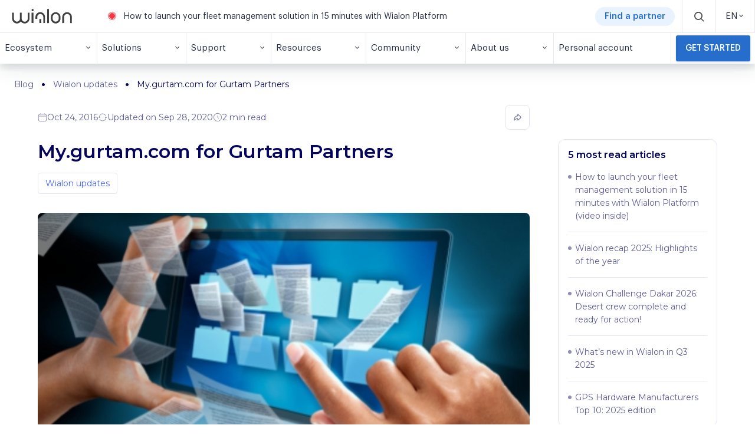

--- FILE ---
content_type: text/html; charset=utf-8
request_url: https://wialon.com/en/blog/mygurtamcom-for-gurtam-partners
body_size: 13538
content:
<!DOCTYPE html>
<html lang="en-US">
<head>
  <meta charset="UTF-8">
  <meta name="viewport" content="width=device-width, initial-scale=1">
  <title>My.gurtam.com for Gurtam Partners</title>
  <meta name="theme-color" content="#AAC7FF"/>
  <link rel="manifest" href="/assets/manifest.json" />
  <link rel="icon" type="image/x-icon" href="/assets/media/favicon.svg">
  <link href="https://wialon.com/en/blog/mygurtamcom-for-gurtam-partners" rel="canonical">
  
      <meta name="description" content="Gurtam launched the partner personal account my.gurtam.com, a handy tool for simplifying the process of communication between partners and Gurtam">
  
  
      <link rel="alternate" href="https://wialon.com/en/blog/mygurtamcom-for-gurtam-partners" hreflang="en" />
      <link rel="alternate" href="https://wialon.com/fr/blog/mygurtamcom-for-gurtam-partners" hreflang="fr" />
      <link rel="alternate" href="https://wialon.com/ru/blog/mygurtamcom-for-gurtam-partners" hreflang="ru" />
  
          <meta property="og:title" content="My.gurtam.com for Gurtam Partners" />
          <meta property="og:type" content="article" />
          <meta property="og:url" content="https://wialon.com/en/blog/mygurtamcom-for-gurtam-partners" />
          <meta property="article:author" content="Anna Glonassova" />
          <meta property="article:tag" content="Wialon updates" />
          <meta property="article:published_time" content="2016-10-24T07:00:00.000Z" />
          <meta property="og:description" content="We present a new tool &quot;My.gurtam.com&quot; — a platform for seamless communication between Gurtam and its partners." />
          <meta property="og:image" content="/resource/23e2492d-1acd-45d0-8206-5d34c5eedcf1/tmp8qkll3s5.jpg" />
  
  <link rel="stylesheet" href="/assets/css/main.css?v=8.0.1">

  <link rel="preload" href="/assets/css/lib/swiper-bundle.min.css?v=8.0.1" as="style" onload="this.onload=null;this.rel='stylesheet'">
  <noscript><link rel="stylesheet" href="/assets/css/lib/swiper-bundle.min.css?v=8.0.1"></noscript>

  <link rel="preconnect" href="https://fonts.googleapis.com">
  <link rel="preconnect" href="https://fonts.gstatic.com" crossorigin>
  <link rel="preload" as="style" href="https://fonts.googleapis.com/css2?family=Montserrat:ital,wght@0,100..900;1,100..900&display=swap">
  <link rel="stylesheet" href="https://fonts.googleapis.com/css2?family=Montserrat:ital,wght@0,100..900;1,100..900&display=swap" media="print" onload="this.media='all'">
  <noscript><link rel="stylesheet" href="https://fonts.googleapis.com/css2?family=Montserrat:ital,wght@0,100..900;1,100..900&display=swap"></noscript>

      <link rel="preconnect" href="https://www.googletagmanager.com">
      <script >
          window.addEventListener('load', function() {
          (function(w,d,s,l,i){w[l]=w[l]||[];w[l].push({'gtm.start':
              new Date().getTime(),event:'gtm.js'});var f=d.getElementsByTagName(s)[0],
              j=d.createElement(s),dl=l!='dataLayer'?'&l='+l:'';j.defer=true;j.src=
              'https://www.googletagmanager.com/gtm.js?id='+i+dl;f.parentNode.insertBefore(j,f);
          })(window,document,'script','dataLayer','GTM-5CLTNR');
          });
      </script>
      <script  defer src='https://www.googletagmanager.com/gtag/js?id=G-0Y52ED1DFY'></script>
</head>

<body>
    <script  type="application/ld+json">{"@context":"https://schema.org","@type":"Article","mainEntityOfPage":{"@type":"WebPage","@id":"mygurtamcom-for-gurtam-partners"},"headline":"My.gurtam.com for Gurtam Partners","description":"We present a new tool \"My.gurtam.com\" — a platform for seamless communication between Gurtam and its partners.","image":"/resource/23e2492d-1acd-45d0-8206-5d34c5eedcf1/tmp8qkll3s5.jpg","author":{"@type":"Organization","name":"Gurtam"},"publisher":{"@type":"Organization","name":"Gurtam","logo":{"@type":"ImageObject","url":"/assets/media/brand-logo.svg"}},"datePublished":"2016-10-24T07:00:00.000Z"}</script>

  <header class="header"><nav class="navbar toggleable-content-container below-xl">
  <div class="menu-header">
    <div class="brand">
      <a class="logo"
         href="/">
        <picture>
          <source srcset="/assets/media/brand-logo.svg">
          <img src="/assets/media/brand-logo.svg" alt="Wialon" width="40" height="32" />
        </picture>
      </a>
    </div>    <div class="menu-center">
        <a class="announcement" href="https://wialon.com/en/blog/how-to-launch-your-fleet-management-solution" target="_blank">How to launch your fleet management solution in 15 minutes with Wialon Platform</a>
      <a href="/en/dealers" class="menu-cta-link">Find a partner</a>
      <label for="toggle-search-form" class="menu-search-button" role="button">
        <span class="icon-small icon-small-dark">
          <i class="icon-search"></i>
        </span>
      </label>
      
      <form action="https://wialon.com/en/search">
        <input type="checkbox" id="toggle-search-form" class="content-toggle-checkbox" />
        <div class="toggle-content search-form">
          <input id="search-input" type="text" class="input" placeholder="Search" name="q" />
          <div class="search-controls">
            <button type="reset" class="search-close"><i class="icon-x"></i></button>
            <button type="submit" class="search-button" role="button"><i class="icon-search"></i></button>
          </div>
        </div>
      </form>    </div>
    <div class="menu-item menu-item-dropdown menu-lang">
      <div class="menu-lang-container">
        <span>EN</span>
        <span class="menu-item-icon"><i class="icon-chevron-down temp-icon-chevron-down"></i></span>
      </div>
      <div class="menu-dropdown">
            <a href="/en/blog/mygurtamcom-for-gurtam-partners" class="menu-dropdown-item">EN</a>
            <a href="/es/blog" class="menu-dropdown-item">ES</a>
            <a href="/fr/blog/mygurtamcom-for-gurtam-partners" class="menu-dropdown-item">FR</a>
            <a href="/pt/blog" class="menu-dropdown-item">PT</a>
            <a href="/ru/blog/mygurtamcom-for-gurtam-partners" class="menu-dropdown-item">RU</a>
      </div>
    </div>    <label for="menu-footer" class="burger-menu">
        <span class="icon-small icon-small-dark">
            <i class="icon-menu"></i>
        </span>
    </label>
  </div>
  <input type="checkbox" id="menu-footer" class="toggleable-content-control">
  <div class="menu-footer toggleable-content">
    <div class="menu-item menu-cta-container" role="button">
      <a href="/en/dealers" class="menu-cta-link menu-cta-link-mobile">Find a partner</a>
    </div>
            <div class="menu-item menu-item-dropdown" role="button">
              <span class="menu-item-text">Ecosystem</span>
              <span class="menu-item-icon">
                <i class="icon-chevron-down temp-icon-chevron-down"></i>
              </span>
              <div class="menu-dropdown">
                  <div class="card">
                    <h3>   </h3>
                    <div class="card-container">
                          <a href="/en/vehicle-tracking-system" class="card-item " >
                            <img class="card-icon" src="/resource/d2b1cb42-71ed-4733-869b-24aefd57286f/wialon.png" alt="Wialon">
                            <div>
                              <div class="card-title">
                                Wialon
                              </div>
                              <div class="card-text">
                                The ultimate solution for fleet digitalization
                              </div>
                            </div>
                          </a>
                          <a href="/en/gps-hardware" class="card-item " >
                            <img class="card-icon" src="/resource/464dc566-2bb0-4af3-a16c-348d457e0e66/hw.png" alt="Integrated devices">
                            <div>
                              <div class="card-title">
                                Integrated devices
                              </div>
                              <div class="card-text">
                                List of Wialon-integrated GPS hardware and other telematics devices
                              </div>
                            </div>
                          </a>
                          <a href="/en/hw-manufacturers" class="card-item " >
                            <img class="card-icon" src="/resource/50c94f38-863c-44b6-b8ac-35a28f5900c1/device.png" alt="Hardware manufacturers">
                            <div>
                              <div class="card-title">
                                Hardware manufacturers
                              </div>
                              <div class="card-text">
                                Catalog of telematics hardware manufacturers
                              </div>
                            </div>
                          </a>
                          <a href="/en/platform" class="card-item " >
                            <img class="card-icon" src="/resource/c4b981a5-a76b-4104-8bed-0fb9d8abafa3/logo-wp.png" alt="Wialon Platform">
                            <div>
                              <div class="card-title">
                                Wialon Platform
                              </div>
                              <div class="card-text">
                                A powerful solution builder for fleet digitalization
                              </div>
                            </div>
                          </a>
                          <a href="/en/marketplace" class="card-item " >
                            <img class="card-icon" src="/resource/25016933-cf1f-40fa-aa0c-9096ee47f6c8/marketplace.png" alt="Marketplace">
                            <div>
                              <div class="card-title">
                                Marketplace
                              </div>
                              <div class="card-text">
                                Customized solutions and integrations from the Wialon team and community
                              </div>
                            </div>
                          </a>
                          <a href="/en/soft-developers" class="card-item " >
                            <img class="card-icon" src="/resource/a6c7cbe5-5d93-4001-b3c1-16a3592a116f/developer.png" alt="Software developers">
                            <div>
                              <div class="card-title">
                                Software developers
                              </div>
                              <div class="card-text">
                                Experts in delivering solutions made with Wialon SDK and API
                              </div>
                            </div>
                          </a>
                    </div>
                  </div>
              </div>
            </div>
            <div class="menu-item menu-item-dropdown" role="button">
              <span class="menu-item-text">Solutions</span>
              <span class="menu-item-icon">
                <i class="icon-chevron-down temp-icon-chevron-down"></i>
              </span>
              <div class="menu-dropdown">
                  <div class="card">
                    <h3>Wialon: the single platform for diverse needs</h3>
                    <div class="card-container">
                          <a href="/en/vehicle-leasing-software" class="card-item " >
                            <img class="card-icon" src="/resource/8411419a-0eab-4887-ac61-2328f342bb50/Vehicle-leasing-software.png" alt="Vehicle leasing solution">
                            <div>
                              <div class="card-title">
                                Vehicle leasing solution
                              </div>
                              <div class="card-text">
                                Effortlessly track and locate leased fleets or remotely switch off financed cars for quick recovery
                              </div>
                            </div>
                          </a>
                          <a href="/en/agriculture-gps-tracking" class="card-item " >
                            <img class="card-icon" src="/resource/67009a8e-f111-4fe2-8c55-622867c5e571/Agriculture-fleet-tracking.png" alt="Smart farming">
                            <div>
                              <div class="card-title">
                                Smart farming
                              </div>
                              <div class="card-text">
                                Optimize agri-industry operations with seamless control over field works
                              </div>
                            </div>
                          </a>
                          <a href="/en/delivery-fleet-management" class="card-item " >
                            <img class="card-icon" src="/resource/c8d326a9-8b42-4de2-b5df-8dbc028e1e17/Delivery-fleet-management.png" alt="Delivery fleet management">
                            <div>
                              <div class="card-title">
                                Delivery fleet management
                              </div>
                              <div class="card-text">
                                Streamline deliveries through efficient fleet management and route planning
                              </div>
                            </div>
                          </a>
                          <a href="/en/eco-driving" class="card-item " >
                            <img class="card-icon" src="/resource/947dad72-fcd5-4cf6-8c31-965d9223208b/Driver-behavior-monitoring.png" alt="Driver behavior monitoring">
                            <div>
                              <div class="card-title">
                                Driver behavior monitoring
                              </div>
                              <div class="card-text">
                                Enhance driving safety and ensure compliance by evaluating driving quality based on detected risky events
                              </div>
                            </div>
                          </a>
                          <a href="/en/fleet-maintenance-management" class="card-item " >
                            <img class="card-icon" src="/resource/061c65a4-9a05-4eeb-8d67-f5076b5a6eb0/Fleet-maintenance-management.png" alt="Fleet maintenance management">
                            <div>
                              <div class="card-title">
                                Fleet maintenance management
                              </div>
                              <div class="card-text">
                                Efficiently plan, control, and track all maintenance activities and expenditures
                              </div>
                            </div>
                          </a>
                          <a href="/en/public-transport-management" class="card-item " >
                            <img class="card-icon" src="/resource/3bd294ce-8137-4590-8aa3-ddb6d57b012b/Public-transportation-management.png" alt="Public transportation management">
                            <div>
                              <div class="card-title">
                                Public transportation management
                              </div>
                              <div class="card-text">
                                Monitor and enhance public transportation performance: create stops, optimize routes, and manage schedules
                              </div>
                            </div>
                          </a>
                          <a href="/en/fuel-management-system" class="card-item " >
                            <img class="card-icon" src="/resource/1098f831-b5e8-496c-a238-70716b33b205/Fuel-monitoring-system.png" alt="Fuel monitoring system">
                            <div>
                              <div class="card-title">
                                Fuel monitoring system
                              </div>
                              <div class="card-text">
                                Gain full visibility into fuel flow across the organization, optimize consumption, and prevent misuse
                              </div>
                            </div>
                          </a>
                    </div>
                  </div>
              </div>
            </div>
            <div class="menu-item menu-item-dropdown" role="button">
              <span class="menu-item-text">Support</span>
              <span class="menu-item-icon">
                <i class="icon-chevron-down temp-icon-chevron-down"></i>
              </span>
              <div class="menu-dropdown">
                      <a href="/en/techsupport" class="menu-dropdown-item" >
                        Technical support 24/7
                      </a>
                      <a href="https://help.wialon.com/" class="menu-dropdown-item" target="_blank">
                        Help center
                      </a>
                      <a href="/en/education" class="menu-dropdown-item" >
                        Training and certification
                      </a>
                      <a href="/en/marketing" class="menu-dropdown-item" >
                        Marketing toolkit
                      </a>
              </div>
            </div>
            <div class="menu-item menu-item-dropdown" role="button">
              <span class="menu-item-text">Resources</span>
              <span class="menu-item-icon">
                <i class="icon-chevron-down temp-icon-chevron-down"></i>
              </span>
              <div class="menu-dropdown">
                      <a href="/en/blog" class="menu-dropdown-item" >
                        Blog
                      </a>
                      <a href="/en/case-studies" class="menu-dropdown-item" >
                        Use cases library
                      </a>
                      <a href="/en/knowledge-base" class="menu-dropdown-item" >
                        Knowledge base
                      </a>
                      <a href="/en/meetups" class="menu-dropdown-item" >
                        Video
                      </a>
              </div>
            </div>
            <div class="menu-item menu-item-dropdown" role="button">
              <span class="menu-item-text">Community</span>
              <span class="menu-item-icon">
                <i class="icon-chevron-down temp-icon-chevron-down"></i>
              </span>
              <div class="menu-dropdown">
                      <a href="/en/community" class="menu-dropdown-item" >
                        Our community
                      </a>
                      <a href="/en/dealers" class="menu-dropdown-item" >
                        Wialon partner map
                      </a>
                      <a href="/en/events-calendar" class="menu-dropdown-item" >
                        Exhibitions and conferences
                      </a>
                      <a href="https://forum.wialon.com/" class="menu-dropdown-item" target="_blank">
                        Forum
                      </a>
              </div>
            </div>
            <div class="menu-item menu-item-dropdown" role="button">
              <span class="menu-item-text">About us</span>
              <span class="menu-item-icon">
                <i class="icon-chevron-down temp-icon-chevron-down"></i>
              </span>
              <div class="menu-dropdown">
                      <a href="/en/about" class="menu-dropdown-item" >
                        Meet Wialon
                      </a>
                      <a href="/en/contacts" class="menu-dropdown-item" >
                        Contacts
                      </a>
              </div>
            </div>
              <a class="menu-item menu-item-link" role="button" href="https://my.wialon.com/" target="_blank">
                <span class="menu-item-text">Personal account</span>
              </a>
              <div class="menu-item-button-wrapper">
                <a class="menu-item-button" href="/en/request" role="button">
                  Get started
                </a>
              </div>
  </div>
</nav></header>
  <div id="content">
  <div class="page blog article">
  <div class="content-table hidden max:lg:block toggleable mobile" data-js="content-table-anchors">
    <h3 data-js="heading">Contents</h3>
    <nav data-js="content-table-nav"></nav>
  </div>  <div class="container breadcrumbs-wrapper">
      <nav class="breadcrumbs">
            <a href="/en/blog" class="item">Blog</a>
            <a href="/en/blog/category/wialon-updates" class="item">Wialon updates</a>
            <span class="item current">My.gurtam.com for Gurtam Partners</span>
      </nav>
  </div>
  <div class="container md relative">
    <div class="share-widget max:xxl:hidden" data-js="share-widget" aria-labelledby="title" aria-describedby="description">
        <div class="inner">
        <input type="text" readonly value="https://wialon.com/en/blog/mygurtamcom-for-gurtam-partners" hidden id="shareable-url" />
        <button type="button" data-js="copy-to-clipboard" class="button v1 outline hover-light sm full jc-center clipboard">
              <img loading="lazy"
                   class="default"
                   src="/assets/media/icons/ui/link.svg"
                   alt="Copy to clipboard"
                   width="16" 
                  height="16"
              />
              <img loading="lazy"
                   class="active"
                   src="/assets/media/icons/ui/copy-checked-light.svg"
                   alt="Copied to clipboard"
                   width="16" 
                  height="16"
              />
        </button>
        <button type="button" data-js="share" data-platform="facebook" class="button v1 outline hover-light sm full jc-center">
              <img loading="lazy"
                   
                   src="/assets/media/icons/social-media/facebook-alt.svg"
                   alt="Share on facebook"
                   width="24" 
                  height="24"
              />
        </button>
        <button type="button" data-js="share" data-platform="linkedin" class="button v1 outline hover-light sm full jc-center">
              <img loading="lazy"
                   
                   src="/assets/media/icons/social-media/linkedin-alt.svg"
                   alt="Share on linkedin"
                   width="24" 
                  height="24"
              />
        </button>
        <button type="button" data-js="share" data-platform="twitter" class="button v1 outline hover-light sm full jc-center">
              <img loading="lazy"
                   
                   src="/assets/media/icons/social-media/x.svg"
                   alt="Share on X"
                   width="16" 
                  height="16"
              />
        </button>
        </div>
    </div>    <div class="row">
      <article class="layout-article col-lg-9">
        <div class="article-meta-wrapper">
          <div class="controls">
            <div class="meta">
                <span class="item">
                    <img loading="lazy"
                   
                   src="/assets/media/icons/ui/calendar-sm.svg"
                   alt="Oct 24, 2016"
                   width="16" 
                  height="16"
              />
             Oct 24, 2016
                </span>
                  <span class="item">  <img loading="lazy"
                   
                   src="/assets/media/icons/ui/update-sm.svg"
                   alt="Sep 28, 2020"
                   width="16" 
                  height="16"
              />
            Updated on Sep 28, 2020</span>
                <span class="item">  <img loading="lazy"
                   
                   src="/assets/media/icons/ui/time-sm.svg"
                   alt="2"
                   width="16" 
                  height="16"
              />
            2 min read</span>
            </div>            <div class="actions xxl:hidden max:md:m-t8">
              <button type="button" class="button v1 outline sm group" data-js="toggle-dialog-share">
                  <img loading="lazy"
                       class="hover:hidden"
                       src="/assets/media/icons/ui/share-sm.svg"
                       alt="Share"
                       width="16" 
                      height="16"
                  />
                  <img loading="lazy"
                       class="hidden hover:show"
                       src="/assets/media/icons/ui/share-light-sm.svg"
                       alt="Share"
                       width="16" 
                      height="16"
                  />
              </button>
              <div class="dialog-share" data-js="dialog-share" aria-labelledby="title" aria-describedby="description">
                <div class="dialog-controls">
                  <div><h3 class="mb-0">Share</h3></div>
                  <div>
                    <button class="button v1 sm" type="button" data-js="toggle-dialog-share">
                        <img loading="lazy"
                             
                             src="/assets/media/icons/cancel.svg"
                             alt="Close"
                             width="16" 
                            height="16"
                        />
                    </button>
                  </div>
                </div>
                <div class="social-media-options">
                  <button type="button" data-js="share" data-platform="facebook" class="button v1 outline hover-light sm">
                      <img loading="lazy"
                           
                           src="/assets/media/icons/social-media/facebook-alt.svg"
                           alt="Share on facebook"
                           width="24" 
                          height="24"
                      />
                  </button>
                  <button type="button" data-js="share" data-platform="linkedin" class="button v1 outline hover-light sm">
                      <img loading="lazy"
                           
                           src="/assets/media/icons/social-media/linkedin-alt.svg"
                           alt="Share on linkedin"
                           width="24" 
                          height="24"
                      />
                  </button>
                  <button type="button" data-js="share" data-platform="twitter" class="button v1 outline hover-light sm">
                      <img loading="lazy"
                           
                           src="/assets/media/icons/social-media/x.svg"
                           alt="Share on X"
                           width="24" 
                          height="24"
                      />
                  </button>
                </div>
                <div class="dialog-input-group">
                  <div class="input-wrapper"><input type="text" readonly value="https://wialon.com/en/blog/mygurtamcom-for-gurtam-partners" /></div>
                  <div>
                    <button type="button" class="button v1 primary sm clipboard" data-js="copy-to-clipboard">
                        <img loading="lazy"
                             class="default"
                             src="/assets/media/icons/ui/copy-light.svg"
                             alt="Copy to clipboard"
                             width="16" 
                            height="16"
                        />
                        <img loading="lazy"
                             class="active"
                             src="/assets/media/icons/ui/copy-checked-light.svg"
                             alt="Copied to clipboard"
                             width="16" 
                            height="16"
                        />
                    </button>
                  </div>
                </div>
              </div>            </div>
          </div>
        </div>
        <h1 class="article-heading">My.gurtam.com for Gurtam Partners</h1>
        <div class='article-tags'>
              <a href='/en/blog/category/wialon-updates' class='tag'>Wialon updates</a>
        </div>        <div class="article-thumbnail">
          <img src="/resource/23e2492d-1acd-45d0-8206-5d34c5eedcf1/tmp8qkll3s5.jpg" alt="Tmp8qkll3s5" loading="lazy"  />
        </div>
        <div class="article-content" data-js="article-content">
          <p><span style="font-weight: 400;">Dear partners, now it&rsquo;s a good time for this marvellous new launch!</span></p><p><span style="font-weight: 400;">Gurtam is getting more and more engaged in making its information and various activities transparent to its partners. The bigger the company is, the more interactions need to be carried out between Gurtam and our representatives in regions.&nbsp;</span><span style="font-weight: 400;">This has sponsored the development of <strong>the new tool</strong> to become the platform <strong>for seamless communication between Gurtam and its partners</strong>.&nbsp;</span></p><p><strong><a href="https://my.wialon.com/" rel="noopener" target="_blank">My.gurtam.com</a></strong><span style="font-weight: 400;">&nbsp;will enable transparency in several different domains: account administration, technical and commercial updates available, important news and notifications, response and feedback.</span></p><p><img  src="/resource/e551f5e6-dde0-4eed-8507-8dd6eb9e7a38" class="aligncenter wp-image-10793 size-full fr-fic fr-dii" alt="pa-blog-en"></p><p><span style="font-weight: 400;">The greater level of detail for our partners will become available on the following items:</span></p><ul><li style="font-weight: 400;"><span style="font-weight: 400;">overall balance;</span></li><li style="font-weight: 400;"><span style="font-weight: 400;">payments and order history;</span></li><li style="font-weight: 400;"><span style="font-weight: 400;">proforma-invoice and invoicing;</span></li><li style="font-weight: 400;"><span style="font-weight: 400;">licenses available (slots available for adding devices);</span></li><li style="font-weight: 400;"><span style="font-weight: 400;">list of activated modules and possibility to activate new modules.</span></li></ul><p><span style="font-weight: 400;">The new portal</span> <span style="font-weight: 400;">is meant to contribute to the better quality of information for Gurtam customers, thus simplifying the entire process.</span><span style="font-weight: 400;">&nbsp;There are several operations our partners can now perform on their own with no need for additional requests to Gurtam departments:</span></p><ul><li style="font-weight: 400;"><span style="font-weight: 400;">monitor and download proforma-invoices and invoices;</span></li><li style="font-weight: 400;"><span style="font-weight: 400;">order new modules;</span></li><li style="font-weight: 400;"><span style="font-weight: 400;">acquire new Wialon Hosting/Wialon Local license;</span></li><li style="font-weight: 400;"><span style="font-weight: 400;">leave notes to license;&nbsp;</span></li><li style="font-weight: 400;"><span style="font-weight: 400;">receive notifications on important events.&nbsp;</span></li></ul><p><span style="font-weight: 400;">We would like to admit that we are planning to thoroughly develop</span> <a href="https://my.wialon.com/" rel="noopener" target="_blank"><span style="font-weight: 400;">my.gurtam.com</span></a><span style="font-weight: 400;">, and right <strong>now we are working on the following</strong>:</span></p><ul><li style="font-weight: 400;"><span style="font-weight: 400;">new functionality to handle requests to partners;</span></li><li style="font-weight: 400;"><span style="font-weight: 400;">access hierarchy to grant access to company specialists at multiple levels;</span></li><li style="font-weight: 400;"><span style="font-weight: 400;">history of communication with Gurtam departments;</span></li><li style="font-weight: 400;"><span style="font-weight: 400;">notification system improvements (with the option to choose which notifications to be displayed) and others.</span></li></ul><p><span style="font-weight: 400;">For your suggestions for all further enhancements of this tool, please feel free <a href="https://forum.wialon.com/viewtopic.php?pid=121183" rel="noopener" target="_blank">to</a></span><a href="https://forum.wialon.com/viewtopic.php?pid=121183" rel="noopener" target="_blank"><span style="font-weight: 400;">use forum</span></a><span style="font-weight: 400;">&nbsp;or&nbsp;</span><span style="font-weight: 400;">use &ldquo;Leave comments&rdquo; function</span><strong>.</strong><span style="font-weight: 400;">&nbsp;The development team will make sure your comments are duly considered.</span><span style="font-weight: 400;">Already anxious to try this one out? Then visit&nbsp;</span><a href="https://my.wialon.com/" rel="noopener" target="_blank"><span style="font-weight: 400;">my.gurtam.com</span></a><span style="font-weight: 400;">. To access the resource, please use the following credentials:</span></p><ul><li style="font-weight: 400;"><span style="font-weight: 400;">Login &ndash; your Gurtam partner ID.</span></li><li style="font-weight: 400;"><span style="font-weight: 400;">Password. Please check your email: we have sent the instructions to reset your password.</span></li></ul><p><span style="font-weight: 400;">In case of any access issues, please don&rsquo;t hesitate to contact us at&nbsp;</span><a href="mailto:sales@gurtam.com"><span style="font-weight: 400;">sales@gurtam.com</span></a><span style="font-weight: 400;">.</span><span style="font-weight: 400;">Enjoy it. Looking forward to your feedback.</span></p>
        </div>
          <div class="box author">
            <div class="author-avatar">
              <img loading="lazy" src="/resource/ae261de4-4426-40dc-95a9-f75cbd2112d3/5aa7c6b633d9a.jpg" alt="5aa7c6b633d9a" />
            </div>
            <div class="author-meta">
              <h3>Anna Glonassova</h3>
              <p>Anna is the jack-of-all-trades in the Gurtam marketing team. She is involved in all activities, from communicating with Wialon partners on social media to streaming live community events.</p>
            </div>
          </div>
      </article>
      <aside class="col-lg-3">
        <div class="sidebar">
          <div class="content-table max:lg:hidden" data-js="content-table-anchors">
            <h3 data-js="heading">Contents</h3>
            <nav data-js="content-table-nav"></nav>
          </div>          
          
          <div class="box outline">
              <h3 class="box-heading flex items-center gap-8" >
          
                5 most read articles
              </h3>
                <ul class="links-list group-flush">
                    <li>
                      <a href="/en/blog/how-to-launch-your-fleet-management-solution">How to launch your fleet management solution in 15 minutes with Wialon Platform (video inside)</a>
                    </li>
                    <li>
                      <a href="/en/blog/wialon-recap-2025">Wialon recap 2025: Highlights of the year</a>
                    </li>
                    <li>
                      <a href="/en/blog/wialon-challenge-dakar-desert-crew-finalized">Wialon Challenge Dakar 2026: Desert crew complete and ready for action!</a>
                    </li>
                    <li>
                      <a href="/en/blog/wialon-updates-q3-2025">What’s new in Wialon in Q3 2025</a>
                    </li>
                    <li>
                      <a href="/en/blog/2025-gps-hardware-manufacturers-top-10">GPS Hardware Manufacturers Top 10: 2025 edition</a>
                    </li>
                </ul></div>
          <div class="box relative overflow-hidden ">
              <h3 class="box-heading flex items-center gap-8" >
          
                Follow the news
              </h3>
              <form class="subscribe-form" data-js="newsletter-form" novalidate>
                <div class="subscribe-form-container">
                  <div class="form-group">
                    <input type="text" class="subscribe-form-input" data-alias="name" name="firstName" placeholder="First name*" autocomplete="off" required />
                    <div class="help-block name-error hidden"></div>
                  </div>
                  <div class="form-group">
                    <input type="text" class="subscribe-form-input" data-alias="surname" name="lastName" placeholder="Last name*" autocomplete="off" required />
                    <div class="help-block surname-error hidden"></div>
                  </div>
                </div>
                <div class="form-group">
                  <input type="email" class="subscribe-form-input" data-alias="email" name="email" placeholder="Email*" autocomplete="off" required />
                  <div class="help-block email-error hidden"></div>
                </div>
                <div class="consent-copy m-b8">
                  <small class="color-muted">You consent to data processing under our <a href='/en/privacy-policy'>Privacy Policy</a>.</small>
                </div>
                <button data-js="subscribe-submit-button" type="submit" class="button full button-secondary subscribe-button" name="subscribe">Subscribe</button>
                <div class="popup popup-subscription">
                  <h4 class="popup-title"></h4>
                  <p class="popup-content"></p>
                </div>
              </form></div>
          <div class="box">
              <h3 class="box-heading flex items-center gap-8" >
          
                Follow us
              </h3>
              <div class="social-media-profiles">
                <a class="profile-item" href="https://www.facebook.com/Wialon.platform" target="_blank">
                    <img loading="lazy"
                         
                         src="/assets/media/icons/social-media/facebook.svg"
                         alt="Wialon.platform"
                         
                        
                    />
                </a>
                <a class="profile-item" href="https://www.youtube.com/c/GurtamEn" target="_blank">
                    <img loading="lazy"
                         
                         src="/assets/media/icons/social-media/youtube.svg"
                         alt="GurtamEn"
                         
                        
                    />
                </a>
                <a class="profile-item" href="https://www.instagram.com/wialon_team/" target="_blank">
                    <img loading="lazy"
                         
                         src="/assets/media/icons/social-media/instagram.svg"
                         alt="Wialon_team"
                         
                        
                    />
                </a>
                <a class="profile-item" href="https://www.linkedin.com/showcase/wialon" target="_blank">
                    <img loading="lazy"
                         
                         src="/assets/media/icons/social-media/linkedin.svg"
                         alt="Wialon"
                         
                        
                    />
                </a>
                <a class="profile-item" href="https://wialon.com/en/blog.rss">
                    <img loading="lazy"
                         
                         src="/assets/media/icons/social-media/rss.svg"
                         alt="RSS"
                         
                        
                    />
                </a>
              </div></div>        </div>
      </aside>
    </div>
  </div>

    <div class="block-news" >
      <div class="container block-container">
        <section data-js="swiper-carousel-block" class="divider top">
            <script type="application/json" data-js="breakpoints">{
              "0": {
                "slidesPerView": 1,
                "slidesPerGroup": 1
              },
              "768": {
                "slidesPerView": 2,
                "slidesPerGroup": 2
              },
              "1200": {
                "slidesPerView": 3,
                "slidesPerGroup": 3
              }
            }</script>
      
      
          <div data-js="swiper" class="swiper block-swiper">
            <div class="d-flex jc-space-between m-b32 block-header ">
              <div class="block-header-inner">
                <h2 class="block-heading m-0">Related articles</h2>
              </div>
              <div class="swiper-buttons-wrapper hide-below-md">
                <div class="swiper-buttons-group">
                  <button type="button" class="swiper-button button v1" data-js="swiper-button-prev">
                    <svg xmlns="http://www.w3.org/2000/svg" fill="none" viewBox="0 0 13 15" width="13" height="15"><mask id="a" width="13" height="15" x="0" y="0" maskUnits="userSpaceOnUse" style="mask-type:luminance"><path fill="#fff" d="M0 .564h13v14H0v-14Z"/></mask><g mask="url(#a)"><path fill="#9493AB" fill-rule="evenodd" d="M9.997 13.804a1 1 0 0 0 .067-1.412L5.676 7.564l4.388-4.827a1 1 0 0 0-1.48-1.345L4.196 6.219a2 2 0 0 0 0 2.69l4.388 4.828a1 1 0 0 0 1.413.067Z" clip-rule="evenodd"/></g></svg>
                  </button>
                  <button type="button" class="swiper-button button v1" data-js="swiper-button-next">
                    <svg xmlns="http://www.w3.org/2000/svg" fill="none" viewBox="0 0 13 15" width="13" height="15"><g clip-path="url(#a)"><path fill="#9493AB" fill-rule="evenodd" d="M3.003 13.804a1 1 0 0 1-.067-1.412l4.388-4.828-4.388-4.827a1 1 0 1 1 1.48-1.345l4.388 4.827a2 2 0 0 1 0 2.69l-4.388 4.828a1 1 0 0 1-1.413.067Z" clip-rule="evenodd"/></g><defs><clipPath id="a"><path fill="#fff" d="M0 0h13v14H0z" transform="translate(0 .564)"/></clipPath></defs></svg>
                  </button>
                </div>        </div>
            </div>
            <div class="swiper-wrapper">
                <div class="swiper-slide">
                    <a class="card" href="/en/blog/wialon-platform-updates">
                      <div class="card-media rounded-box">
                          <img loading="lazy" src="/resource/d22aaab7-d326-416b-9b0f-aa8c6744933e/4007c6f3b7251b6f49b46212960c1302_webp.webp" alt="4007c6f3b7251b6f49b46212960c1302 Webp.webp">
                      </div>
                      <h3 class="card-heading truncate-text lines-2">Wialon Platform: Latest updates, wrapped</h3>
                      <div class="card-summary truncate-text lines-3">
                        Discover the latest updates enhancing our new product, Wialon Platform.
                      </div>
                    </a>
                  
                </div>
                <div class="swiper-slide">
                    <a class="card" href="/en/blog/wialon-updates-q3-2025">
                      <div class="card-media rounded-box">
                          <img loading="lazy" src="/resource/4c27fa73-e66c-4730-850f-1f605a075101/tmpx5w3zj7a.png" alt="Tmpx5w3zj7a">
                      </div>
                      <h3 class="card-heading truncate-text lines-2">What’s new in Wialon in Q3 2025</h3>
                      <div class="card-summary truncate-text lines-3">
                        Major updates to the video functionality, improved Reports, and more.
                      </div>
                    </a>
                  
                </div>
                <div class="swiper-slide">
                    <a class="card" href="/en/blog/updated-help-center">
                      <div class="card-media rounded-box">
                          <img loading="lazy" src="/resource/6fa1c0c9-715b-4146-babe-0b1206e5a463/tmpw568gyfj.png" alt="Tmpw568gyfj">
                      </div>
                      <h3 class="card-heading truncate-text lines-2">The updated Wialon help center: Everything you need, now easier to find</h3>
                      <div class="card-summary truncate-text lines-3">
                        Take a quick tour of what’s new — and how it helps you find answers smarter.
                      </div>
                    </a>
                  
                </div>
                <div class="swiper-slide">
                    <a class="card" href="/en/blog/webinar-on-latest-wialon-updates">
                      <div class="card-media rounded-box">
                          <img loading="lazy" src="/resource/00ee0f1a-1aa3-4614-8609-3629ee1732fb/webinar-on-latest-wialon-updates-cover-post-event-2.jpg" alt="Webinar on Latest Wialon Updates Cover Post Event 2.jpg">
                      </div>
                      <h3 class="card-heading truncate-text lines-2">The webinar “What’s new in Wialon in Q1–Q2, 2025? Key updates overview”: recording available</h3>
                      <div class="card-summary truncate-text lines-3">
                        Discover how to get the most out of Wialon’s latest updates in our dedicated webinar
                      </div>
                    </a>
                  
                </div>
                <div class="swiper-slide">
                    <a class="card" href="/en/blog/wialon-updates-q2-2025">
                      <div class="card-media rounded-box">
                          <img loading="lazy" src="/resource/aebac053-73c9-4eb8-b823-9f3a66c8fef0/tmp7ueasd47.png" alt="Tmp7ueasd47">
                      </div>
                      <h3 class="card-heading truncate-text lines-2">What’s new in Wialon in Q2 2025</h3>
                      <div class="card-summary truncate-text lines-3">
                        Enhanced service management, improved Tasks functionality, Twilio integration, and more.
                      </div>
                    </a>
                  
                </div>
                <div class="swiper-slide">
                    <a class="card" href="/en/blog/wialon-local-2504">
                      <div class="card-media rounded-box">
                          <img loading="lazy" src="/resource/dd778825-80b4-4a07-a516-2149204495f2/tmpqid2zn6v.jpg" alt="Tmpqid2zn6v">
                      </div>
                      <h3 class="card-heading truncate-text lines-2">Wialon Local 2504 release: New features and upgrades</h3>
                      <div class="card-summary truncate-text lines-3">
                        Discover what’s new in Wialon’s server-based deployment.
                      </div>
                    </a>
                  
                </div>
                <div class="swiper-slide">
                    <a class="card" href="/en/blog/wialon-updates-q1-2025">
                      <div class="card-media rounded-box">
                          <img loading="lazy" src="/resource/e75044c4-fa16-4dbf-9f2e-c2924723507e/tmp8agwgs60.png" alt="Tmp8agwgs60">
                      </div>
                      <h3 class="card-heading truncate-text lines-2">Updates: What’s new in Wialon in Q1 2025</h3>
                      <div class="card-summary truncate-text lines-3">
                        Explore the latest Wialon features and improvements released between January and March 2025.
                      </div>
                    </a>
                  
                </div>
                <div class="swiper-slide">
                    <a class="card" href="/en/blog/ev-management-with-wialon">
                      <div class="card-media rounded-box">
                          <img loading="lazy" src="/resource/73762c89-fc01-4150-8319-b188727dde09/tmpkf2_id1p.jpg" alt="Tmpkf2 Id1p">
                      </div>
                      <h3 class="card-heading truncate-text lines-2">Managing electric vehicles with Wialon</h3>
                      <div class="card-summary truncate-text lines-3">
                        Discover how you can provide new services to clients with mixed and EV-only fleets using Wialon’s functionality.
                  
                      </div>
                    </a>
                  
                </div>
                <div class="swiper-slide">
                    <a class="card" href="/en/blog/wialon-roadmap-2025">
                      <div class="card-media rounded-box">
                          <img loading="lazy" src="/resource/dd605309-1e1f-45a3-a912-a82067d0846d/tmp5t7yu9sv.jpg" alt="Tmp5t7yu9sv">
                      </div>
                      <h3 class="card-heading truncate-text lines-2">Wialon roadmap sneak peek: our plans for 2025</h3>
                      <div class="card-summary truncate-text lines-3">
                        Get a glimpse of our development plans for the year.
                      </div>
                    </a>
                  
                </div>
                <div class="swiper-slide">
                    <a class="card" href="/en/blog/wialon-recap-2024">
                      <div class="card-media rounded-box">
                          <img loading="lazy" src="/resource/b9a282a8-55b8-48f7-a52f-2834c41abe43/tmpiou56iq_.jpg" alt="Tmpiou56iq ">
                      </div>
                      <h3 class="card-heading truncate-text lines-2">Wialon recap 2024: A year-long trip down memory lane</h3>
                      <div class="card-summary truncate-text lines-3">
                        Make sure you haven&#x27;t missed new feature releases, key events, collaborations, AI tools, and more.
                      </div>
                    </a>
                  
                </div>
                <div class="swiper-slide">
                    <a class="card" href="/en/blog/ai-assistants-introduction">
                      <div class="card-media rounded-box">
                          <img loading="lazy" src="/resource/230fa0c7-e625-46dc-8661-86825e25fb05/tmpdpvskfw0.jpg" alt="Tmpdpvskfw0">
                      </div>
                      <h3 class="card-heading truncate-text lines-2">Introducing AI-powered assistant tools to the Wialon ecosystem</h3>
                      <div class="card-summary truncate-text lines-3">
                        Improving efficiency and user experience with AI.
                      </div>
                    </a>
                  
                </div>
                <div class="swiper-slide">
                    <a class="card" href="/en/blog/wialon-updates-november-2024">
                      <div class="card-media rounded-box">
                          <img loading="lazy" src="/resource/f0c14bd8-082f-41af-ad71-19576bd0a708/tmp812fkaih.png" alt="Tmp812fkaih">
                      </div>
                      <h3 class="card-heading truncate-text lines-2">Updates: What’s new in Wialon in November 2024</h3>
                      <div class="card-summary truncate-text lines-3">
                        From easier task management to EV support in the mobile app.
                      </div>
                    </a>
                  
                </div>
            </div>
            <div class="d-flex jc-center mt-lg">
              <div class="swiper-bullets-wrapper p-l4">
                <div class="swiper-bullets" data-js="swiper-pagination"></div>
              </div>      </div>
              <div class="d-flex jc-center mt-lg">
                    <a href="/en/blog/category/wialon-updates"
                  class="button v1 transparent fit-width-base"  >
                  See more
                    <span class="button-icon right-icon right-arrow">
                      <svg xmlns="http://www.w3.org/2000/svg" fill="none" viewBox="0 0 15 12">
                        <path stroke-linecap="round" stroke-linejoin="round" stroke-width="1.7" d="M1.204 6h12m0 0-4.5-4.5m4.5 4.5-4.5 4.5"/>
                      </svg>
                    </span>
                </a>        </div>
          </div>
        </section>
      </div></div>  <div class="container block-container" id="lead-form">
    <section class="lead-request-block d-flex jc-center">
      <div class="block-body">
        <div class="request-form-wrapper" id="request-form-component"></div>
      </div>
    </section>
  </div></div>
  </div>
  <footer><div class="footer v1">
  <div class="container">
    <div class="footer-header">
      <div class="footer-header-info">
        <a href="/">
          <img class="footer-header-logo" src="/assets/media/brand-logo-accent.svg" />
        </a>        <div class="footer-header-form-wrapper">
          <h4 class="footer-header-form-title">Never miss a story from Wialon</h4>
          <form class="subscribe-form" data-js="newsletter-form" novalidate>
            <div class="subscribe-form-container">
              <div class="form-group">
                <input type="text" class="subscribe-form-input" data-alias="name" name="firstName" placeholder="First name*" autocomplete="off" required />
                <div class="help-block name-error hidden"></div>
              </div>
              <div class="form-group">
                <input type="text" class="subscribe-form-input" data-alias="surname" name="lastName" placeholder="Last name*" autocomplete="off" required />
                <div class="help-block surname-error hidden"></div>
              </div>
            </div>
            <div class="form-group">
              <input type="email" class="subscribe-form-input" data-alias="email" name="email" placeholder="Email*" autocomplete="off" required />
              <div class="help-block email-error hidden"></div>
            </div>
            <div class="consent-copy m-b8">
              <small class="color-muted">You consent to data processing under our <a href='/en/privacy-policy'>Privacy Policy</a>.</small>
            </div>
            <button data-js="subscribe-submit-button" type="submit" class="button full button-secondary subscribe-button" name="subscribe">Subscribe</button>
            <div class="popup popup-subscription">
              <h4 class="popup-title"></h4>
              <p class="popup-content"></p>
            </div>
          </form></div>            <nav class="footer-header-mobile-navigation accordion">
                <div>
                  <input type="checkbox" name="ecosystem" id="footer-navigation-item-ecosystem" class="accordion-input">
                  <label for="footer-navigation-item-ecosystem" class="accordion-label" role="button">Ecosystem</label>
                    <ul class="accordion-content">
                          <li class="accordion-content-item"><a class="menu-item-link" href="/en/vehicle-tracking-system" >Wialon</a></li>
                          <li class="accordion-content-item"><a class="menu-item-link" href="/en/platform" >Wialon Platform</a></li>
                          <li class="accordion-content-item"><a class="menu-item-link" href="/en/maps" >Gurtam Maps</a></li>
                          <li class="accordion-content-item"><a class="menu-item-link" href="/en/datacenter" >Data center</a></li>
                          <li class="accordion-content-item"><a class="menu-item-link" href="/en//security" >Security</a></li>
                          <li class="accordion-content-item"><a class="menu-item-link" href="/en/gps-hardware" >GPS hardware</a></li>
                          <li class="accordion-content-item"><a class="menu-item-link" href="/en/hw-manufacturers" >Hardware manufacturers</a></li>
                          <li class="accordion-content-item"><a class="menu-item-link" href="/en/marketplace" >Marketplace</a></li>
                          <li class="accordion-content-item"><a class="menu-item-link" href="/en/soft-developers" >Software developers</a></li>
                          <li class="accordion-content-item"><a class="menu-item-link" href="/en/about" >About</a></li>
                          <li class="accordion-content-item"><a class="menu-item-link" href="/en/contacts" >Contacts</a></li>
                          <li class="accordion-content-item"><a class="menu-item-link" href="/en/request" >Get started</a></li>
                    </ul>
                </div>
                <div>
                  <input type="checkbox" name="ecosystem" id="footer-navigation-item-solutions" class="accordion-input">
                  <label for="footer-navigation-item-solutions" class="accordion-label" role="button">Solutions</label>
                    <ul class="accordion-content">
                          <li class="accordion-content-item"><a class="menu-item-link" href="/en/vehicle-leasing-software" >Auto leasing solution</a></li>
                          <li class="accordion-content-item"><a class="menu-item-link" href="/en/agriculture-gps-tracking" >Agriculture fleet management</a></li>
                          <li class="accordion-content-item"><a class="menu-item-link" href="/en/delivery-fleet-management" >Delivery fleet tracking</a></li>
                          <li class="accordion-content-item"><a class="menu-item-link" href="/en/eco-driving" >Driver behavior monitoring</a></li>
                          <li class="accordion-content-item"><a class="menu-item-link" href="/en/fleet-maintenance-management" >Fleet maintenance management</a></li>
                          <li class="accordion-content-item"><a class="menu-item-link" href="/en/public-transport-management" >Public transport management</a></li>
                          <li class="accordion-content-item"><a class="menu-item-link" href="/en/fuel-management-system" >Fleet fuel management</a></li>
                          <li class="accordion-content-item"><a class="menu-item-link" href="https://eld.wialon.com/" target="_blank">ELD solution</a></li>
                    </ul>
                </div>
                <div>
                  <input type="checkbox" name="ecosystem" id="footer-navigation-item-resources" class="accordion-input">
                  <label for="footer-navigation-item-resources" class="accordion-label" role="button">Resources</label>
                    <ul class="accordion-content">
                          <li class="accordion-content-item"><a class="menu-item-link" href="/en/techsupport" >Technical support 24/7</a></li>
                          <li class="accordion-content-item"><a class="menu-item-link" href="https://help.wialon.com/en" target="_blank">Help сenter</a></li>
                          <li class="accordion-content-item"><a class="menu-item-link" href="/en/education" >Training and certification</a></li>
                          <li class="accordion-content-item"><a class="menu-item-link" href="/en/marketing" >Marketing toolkit</a></li>
                          <li class="accordion-content-item"><a class="menu-item-link" href="/en/blog" >Blog</a></li>
                          <li class="accordion-content-item"><a class="menu-item-link" href="/en/case-studies" >Use cases library</a></li>
                          <li class="accordion-content-item"><a class="menu-item-link" href="/en/knowledge-base" >Knowledge base</a></li>
                          <li class="accordion-content-item"><a class="menu-item-link" href="/en/meetups" >Video</a></li>
                    </ul>
                </div>
                <div>
                  <input type="checkbox" name="ecosystem" id="footer-navigation-item-community" class="accordion-input">
                  <label for="footer-navigation-item-community" class="accordion-label" role="button">Community</label>
                    <ul class="accordion-content">
                          <li class="accordion-content-item"><a class="menu-item-link" href="/en/community" >Our community</a></li>
                          <li class="accordion-content-item"><a class="menu-item-link" href="/en/dealers" >Wialon partner map</a></li>
                          <li class="accordion-content-item"><a class="menu-item-link" href="/en/events-calendar" >Exhibitions and conferences</a></li>
                          <li class="accordion-content-item"><a class="menu-item-link" href="https://forum.wialon.com/" target="_blank">Forum</a></li>
                    </ul>
                </div>
            </nav>
        <div class="footer-header-socials">
          <span class="footer-header-socials-title">Follow us</span>
          <div class="footer-header-socials-links">
            <a class="footer-header-socials-link" href="https://www.facebook.com/Wialon.platform" target="_blank" aria-label="Facebook">
              <svg xmlns="http://www.w3.org/2000/svg" width="24" height="24" fill="none"><path fill="#221A1A" fill-rule="evenodd" d="M9.143 23V12.943H6v-3.77h3.143V6.028c.246-3.111 2.27-4.925 5.028-5.028h1.08c.891-.002 2.063 0 2.063 0v3.771h-1.886c-1.73-.033-1.886.7-1.886 1.886v2.514h3.772l-.629 3.771h-3.142V23h-4.4Z" clip-rule="evenodd"/></svg>
            </a>
            <a class="footer-header-socials-link" href="https://www.youtube.com/c/GurtamEn" target="_blank" aria-label="YouTube">
              <svg xmlns="http://www.w3.org/2000/svg" width="24" height="24" fill="none"><path fill="#221A1A" fill-rule="evenodd" d="m9.729 14.456-.001-6.103 5.944 3.062-5.943 3.041Zm13.052-7.16s-.216-1.497-.875-2.156c-.837-.865-1.775-.87-2.204-.92C16.621 4 12.005 4 12.005 4h-.01S7.377 4 4.3 4.22c-.43.05-1.368.055-2.205.92-.66.659-.874 2.156-.874 2.156S1 9.054 1 10.81v1.649c0 1.757.22 3.515.22 3.515s.215 1.497.874 2.156c.837.865 1.936.838 2.426.928 1.76.167 7.48.219 7.48.219s4.623-.007 7.701-.227c.43-.05 1.368-.055 2.205-.92.66-.66.875-2.156.875-2.156S23 14.217 23 12.46V10.81c0-1.757-.22-3.515-.22-3.515Z" clip-rule="evenodd"/></svg>
            </a>
            <a class="footer-header-socials-link" href="https://instagram.com/wialon_team/" target="_blank" aria-label="Instagram">
              <svg xmlns="http://www.w3.org/2000/svg" width="24" height="24" fill="none"><path fill="#221A1A" fill-rule="evenodd" d="M7.682 1A6.682 6.682 0 0 0 1 7.682v8.636A6.682 6.682 0 0 0 7.682 23h7.636A6.682 6.682 0 0 0 22 16.318V7.682A6.682 6.682 0 0 0 15.318 1H7.682ZM18.25 12.214c0 3.691-3.022 6.857-6.546 6.857-3.932 0-6.954-3.166-6.954-6.857 0-4.12 3.022-7.285 6.954-7.285 3.524 0 6.546 3.166 6.546 7.285Zm-.41-8.071c-.586 0-1.09.528-1.09 1.143 0 .686.504 1.214 1.09 1.214.656 0 1.16-.528 1.16-1.214 0-.615-.504-1.143-1.16-1.143Zm-2.59 7.976c0 2.05-1.679 3.81-3.636 3.81-2.185 0-3.864-1.76-3.864-3.81 0-2.289 1.679-4.048 3.864-4.048 1.957 0 3.636 1.76 3.636 4.048Z" clip-rule="evenodd"/></svg>
            </a>
            <a class="footer-header-socials-link" href="https://www.linkedin.com/showcase/wialon" target="_blank" aria-label="LinkedIn">
              <svg xmlns="http://www.w3.org/2000/svg" width="24" height="24" fill="none"><path fill="#221A1A" d="M3.311 20H7.05V6.072H3.311V20ZM3 2.233c0 1.234.977 2.234 2.18 2.234 1.205 0 2.18-1 2.18-2.234C7.36 1 6.385 0 5.18 0 3.977 0 3 1 3 2.233ZM18.262 20H22v-8.558c0-6.65-6.982-6.41-8.721-3.135V6.072H9.54V20h3.738v-7.095c0-3.942 4.983-4.265 4.983 0V20Z"/></svg>
            </a>
            <a class="footer-header-socials-link" href="/en/blog.rss" target="_blank" aria-label="RSS">
              <svg xmlns="http://www.w3.org/2000/svg" width="24" height="24" fill="none"><path fill="#221919" d="M3.815 20.178a2.764 2.764 0 0 0 3.932 0 2.823 2.823 0 0 0 0-3.968 2.764 2.764 0 0 0-3.932 0 2.823 2.823 0 0 0 0 3.968Z"/><path fill="#221919" d="M15.218 18.157c0-.06-.003-.118-.006-.176l-.005-.174c.001-.03-.004-.058-.008-.091-.232-4.896-4.215-8.73-9.069-8.73l-.57.002h-.788c-.96 0-1.739.791-1.739 1.761 0 .972.78 1.762 1.74 1.761H6.13c3.086.001 5.596 2.534 5.597 5.645l.015.974c0 .958.776 1.739 1.732 1.738.46 0 .895-.18 1.223-.51.325-.326.507-.763.505-1.227l.015-.973Z"/><path fill="#221919" d="M21 19.083v-.824c0-.003 0-.006-.002-.01l.002-.653c0-.114-.014-.225-.037-.333-.505-7.851-6.92-14.098-14.793-14.252C6.133 3.01 6.1 3 6.06 3H4.584C3.709 3 3 3.72 3 4.609c0 .886.707 1.606 1.584 1.606h1.474c.011-.001.021-.003.03-.002 6.38.111 11.546 5.284 11.726 11.7v1.172c0 .882.714 1.599 1.592 1.599a1.598 1.598 0 0 0 1.592-1.6Z"/></svg>
            </a>
          </div>
        </div>        <div class="footer-header-rating">
              <a href="https://www.capterra.com/p/126594/Wialon/" class="rating-card rating-service-capterra" target="_blank">
                  <div class="rating-stars">
                    <svg class="stars" xmlns="http://www.w3.org/2000/svg" viewBox="0 0 120 24">
                      <defs>
                        <clipPath id="star-mask-capterra">
                          <rect data-rating="4.7" x="0" y="0" width="0" height="24" class="star-mask"></rect>
                        </clipPath>
                      </defs>
                      <g class="outline" fill="none" stroke="#ff492c" stroke-width="2" stroke-linecap="round" stroke-linejoin="round">
                        <polygon points="12 2 15.09 8.26 22 9.27 17 14.14 18.18 21.02 12 17.77 5.82 21.02 7 14.14 2 9.27 8.91 8.26 12 2"></polygon>
                        <polygon points="36 2 39.09 8.26 46 9.27 41 14.14 42.18 21.02 36 17.77 29.82 21.02 31 14.14 26 9.27 32.91 8.26 36 2"></polygon>
                        <polygon points="60 2 63.09 8.26 70 9.27 65 14.14 66.18 21.02 60 17.77 53.82 21.02 55 14.14 50 9.27 56.91 8.26 60 2"></polygon>
                        <polygon points="84 2 87.09 8.26 94 9.27 89 14.14 90.18 21.02 84 17.77 77.82 21.02 79 14.14 74 9.27 80.91 8.26 84 2"></polygon>
                        <polygon points="108 2 111.09 8.26 118 9.27 113 14.14 114.18 21.02 108 17.77 101.82 21.02 103 14.14 98 9.27 104.91 8.26 108 2"></polygon>
                      </g>
                      <g class="filled" fill="#ff492c" stroke="#ff492c" stroke-width="2" stroke-linecap="round" stroke-linejoin="round" clip-path="url(#star-mask-capterra)">
                        <polygon points="12 2 15.09 8.26 22 9.27 17 14.14 18.18 21.02 12 17.77 5.82 21.02 7 14.14 2 9.27 8.91 8.26 12 2"></polygon>
                        <polygon points="36 2 39.09 8.26 46 9.27 41 14.14 42.18 21.02 36 17.77 29.82 21.02 31 14.14 26 9.27 32.91 8.26 36 2"></polygon>
                        <polygon points="60 2 63.09 8.26 70 9.27 65 14.14 66.18 21.02 60 17.77 53.82 21.02 55 14.14 50 9.27 56.91 8.26 60 2"></polygon>
                        <polygon points="84 2 87.09 8.26 94 9.27 89 14.14 90.18 21.02 84 17.77 77.82 21.02 79 14.14 74 9.27 80.91 8.26 84 2"></polygon>
                        <polygon points="108 2 111.09 8.26 118 9.27 113 14.14 114.18 21.02 108 17.77 101.82 21.02 103 14.14 98 9.27 104.91 8.26 108 2"></polygon>
                      </g>
                    </svg>
                  </div>
                
                  <img loading="lazy"
                       class="rating-image"
                       src="/assets/media/external/capterra.png"
                       alt="Capterra"
                       
                      
                  />
                
                
                
                  <img loading="lazy"
                       class="rating-image"
                       src="/assets/media/external/capterra-alt.png"
                       alt="Capterra"
                       
                      
                  />
                
                
              </a>
              <a href="https://www.g2.com/products/wialon/reviews" class="rating-card rating-service-g2" target="_blank">
                  <div class="rating-stars">
                    <svg class="stars" xmlns="http://www.w3.org/2000/svg" viewBox="0 0 120 24">
                      <defs>
                        <clipPath id="star-mask-g2">
                          <rect data-rating="4.5" x="0" y="0" width="0" height="24" class="star-mask"></rect>
                        </clipPath>
                      </defs>
                      <g class="outline" fill="none" stroke="#ff492c" stroke-width="2" stroke-linecap="round" stroke-linejoin="round">
                        <polygon points="12 2 15.09 8.26 22 9.27 17 14.14 18.18 21.02 12 17.77 5.82 21.02 7 14.14 2 9.27 8.91 8.26 12 2"></polygon>
                        <polygon points="36 2 39.09 8.26 46 9.27 41 14.14 42.18 21.02 36 17.77 29.82 21.02 31 14.14 26 9.27 32.91 8.26 36 2"></polygon>
                        <polygon points="60 2 63.09 8.26 70 9.27 65 14.14 66.18 21.02 60 17.77 53.82 21.02 55 14.14 50 9.27 56.91 8.26 60 2"></polygon>
                        <polygon points="84 2 87.09 8.26 94 9.27 89 14.14 90.18 21.02 84 17.77 77.82 21.02 79 14.14 74 9.27 80.91 8.26 84 2"></polygon>
                        <polygon points="108 2 111.09 8.26 118 9.27 113 14.14 114.18 21.02 108 17.77 101.82 21.02 103 14.14 98 9.27 104.91 8.26 108 2"></polygon>
                      </g>
                      <g class="filled" fill="#ff492c" stroke="#ff492c" stroke-width="2" stroke-linecap="round" stroke-linejoin="round" clip-path="url(#star-mask-g2)">
                        <polygon points="12 2 15.09 8.26 22 9.27 17 14.14 18.18 21.02 12 17.77 5.82 21.02 7 14.14 2 9.27 8.91 8.26 12 2"></polygon>
                        <polygon points="36 2 39.09 8.26 46 9.27 41 14.14 42.18 21.02 36 17.77 29.82 21.02 31 14.14 26 9.27 32.91 8.26 36 2"></polygon>
                        <polygon points="60 2 63.09 8.26 70 9.27 65 14.14 66.18 21.02 60 17.77 53.82 21.02 55 14.14 50 9.27 56.91 8.26 60 2"></polygon>
                        <polygon points="84 2 87.09 8.26 94 9.27 89 14.14 90.18 21.02 84 17.77 77.82 21.02 79 14.14 74 9.27 80.91 8.26 84 2"></polygon>
                        <polygon points="108 2 111.09 8.26 118 9.27 113 14.14 114.18 21.02 108 17.77 101.82 21.02 103 14.14 98 9.27 104.91 8.26 108 2"></polygon>
                      </g>
                    </svg>
                  </div>
                
                  <img loading="lazy"
                       class="rating-image"
                       src="/assets/media/external/g2.png"
                       alt="G2"
                       
                      
                  />
                
                
                
                  <img loading="lazy"
                       class="rating-image"
                       src="/assets/media/external/g2-alt.png"
                       alt="G2"
                       
                      
                  />
                
                
              </a>
              <a href="https://www.softwaresuggest.com/wialon" class="rating-card rating-service-softwaresuggest" target="_blank">
                  <div class="rating-stars">
                    <svg class="stars" xmlns="http://www.w3.org/2000/svg" viewBox="0 0 120 24">
                      <defs>
                        <clipPath id="star-mask-softwaresuggest">
                          <rect data-rating="4" x="0" y="0" width="0" height="24" class="star-mask"></rect>
                        </clipPath>
                      </defs>
                      <g class="outline" fill="none" stroke="#ff492c" stroke-width="2" stroke-linecap="round" stroke-linejoin="round">
                        <polygon points="12 2 15.09 8.26 22 9.27 17 14.14 18.18 21.02 12 17.77 5.82 21.02 7 14.14 2 9.27 8.91 8.26 12 2"></polygon>
                        <polygon points="36 2 39.09 8.26 46 9.27 41 14.14 42.18 21.02 36 17.77 29.82 21.02 31 14.14 26 9.27 32.91 8.26 36 2"></polygon>
                        <polygon points="60 2 63.09 8.26 70 9.27 65 14.14 66.18 21.02 60 17.77 53.82 21.02 55 14.14 50 9.27 56.91 8.26 60 2"></polygon>
                        <polygon points="84 2 87.09 8.26 94 9.27 89 14.14 90.18 21.02 84 17.77 77.82 21.02 79 14.14 74 9.27 80.91 8.26 84 2"></polygon>
                        <polygon points="108 2 111.09 8.26 118 9.27 113 14.14 114.18 21.02 108 17.77 101.82 21.02 103 14.14 98 9.27 104.91 8.26 108 2"></polygon>
                      </g>
                      <g class="filled" fill="#ff492c" stroke="#ff492c" stroke-width="2" stroke-linecap="round" stroke-linejoin="round" clip-path="url(#star-mask-softwaresuggest)">
                        <polygon points="12 2 15.09 8.26 22 9.27 17 14.14 18.18 21.02 12 17.77 5.82 21.02 7 14.14 2 9.27 8.91 8.26 12 2"></polygon>
                        <polygon points="36 2 39.09 8.26 46 9.27 41 14.14 42.18 21.02 36 17.77 29.82 21.02 31 14.14 26 9.27 32.91 8.26 36 2"></polygon>
                        <polygon points="60 2 63.09 8.26 70 9.27 65 14.14 66.18 21.02 60 17.77 53.82 21.02 55 14.14 50 9.27 56.91 8.26 60 2"></polygon>
                        <polygon points="84 2 87.09 8.26 94 9.27 89 14.14 90.18 21.02 84 17.77 77.82 21.02 79 14.14 74 9.27 80.91 8.26 84 2"></polygon>
                        <polygon points="108 2 111.09 8.26 118 9.27 113 14.14 114.18 21.02 108 17.77 101.82 21.02 103 14.14 98 9.27 104.91 8.26 108 2"></polygon>
                      </g>
                    </svg>
                  </div>
                
                  <img loading="lazy"
                       class="rating-image"
                       src="/assets/media/external/softwaresuggest.png"
                       alt="SoftwareSuggest"
                       
                      
                  />
                
                
                
                  <img loading="lazy"
                       class="rating-image"
                       src="/assets/media/external/softwaresuggest-alt.png"
                       alt="SoftwareSuggest"
                       
                      
                  />
                
                
              </a>
        </div>      </div>
          <nav class="footer-header-navigation">
            <div class="row">
                <div class="col-lg-6">
                  <div class="menu-item">
                    <h4 class="menu-item-title">Ecosystem</h4>
                      <ul>
                            <li><a class="menu-item-link" href="/en/vehicle-tracking-system" >Wialon</a></li>
                            <li><a class="menu-item-link" href="/en/platform" >Wialon Platform</a></li>
                            <li><a class="menu-item-link" href="/en/maps" >Gurtam Maps</a></li>
                            <li><a class="menu-item-link" href="/en/datacenter" >Data center</a></li>
                            <li><a class="menu-item-link" href="/en//security" >Security</a></li>
                            <li><a class="menu-item-link" href="/en/gps-hardware" >GPS hardware</a></li>
                            <li><a class="menu-item-link" href="/en/hw-manufacturers" >Hardware manufacturers</a></li>
                            <li><a class="menu-item-link" href="/en/marketplace" >Marketplace</a></li>
                            <li><a class="menu-item-link" href="/en/soft-developers" >Software developers</a></li>
                            <li><a class="menu-item-link" href="/en/about" >About</a></li>
                            <li><a class="menu-item-link" href="/en/contacts" >Contacts</a></li>
                            <li><a class="menu-item-link" href="/en/request" >Get started</a></li>
                      </ul>
                  </div>
                </div>
                <div class="col-lg-6">
                  <div class="menu-item">
                    <h4 class="menu-item-title">Solutions</h4>
                      <ul>
                            <li><a class="menu-item-link" href="/en/vehicle-leasing-software" >Auto leasing solution</a></li>
                            <li><a class="menu-item-link" href="/en/agriculture-gps-tracking" >Agriculture fleet management</a></li>
                            <li><a class="menu-item-link" href="/en/delivery-fleet-management" >Delivery fleet tracking</a></li>
                            <li><a class="menu-item-link" href="/en/eco-driving" >Driver behavior monitoring</a></li>
                            <li><a class="menu-item-link" href="/en/fleet-maintenance-management" >Fleet maintenance management</a></li>
                            <li><a class="menu-item-link" href="/en/public-transport-management" >Public transport management</a></li>
                            <li><a class="menu-item-link" href="/en/fuel-management-system" >Fleet fuel management</a></li>
                            <li><a class="menu-item-link" href="https://eld.wialon.com/" target="_blank">ELD solution</a></li>
                      </ul>
                  </div>
                </div>
                <div class="col-lg-6">
                  <div class="menu-item">
                    <h4 class="menu-item-title">Resources</h4>
                      <ul>
                            <li><a class="menu-item-link" href="/en/techsupport" >Technical support 24/7</a></li>
                            <li><a class="menu-item-link" href="https://help.wialon.com/en" target="_blank">Help сenter</a></li>
                            <li><a class="menu-item-link" href="/en/education" >Training and certification</a></li>
                            <li><a class="menu-item-link" href="/en/marketing" >Marketing toolkit</a></li>
                            <li><a class="menu-item-link" href="/en/blog" >Blog</a></li>
                            <li><a class="menu-item-link" href="/en/case-studies" >Use cases library</a></li>
                            <li><a class="menu-item-link" href="/en/knowledge-base" >Knowledge base</a></li>
                            <li><a class="menu-item-link" href="/en/meetups" >Video</a></li>
                      </ul>
                  </div>
                </div>
                <div class="col-lg-6">
                  <div class="menu-item">
                    <h4 class="menu-item-title">Community</h4>
                      <ul>
                            <li><a class="menu-item-link" href="/en/community" >Our community</a></li>
                            <li><a class="menu-item-link" href="/en/dealers" >Wialon partner map</a></li>
                            <li><a class="menu-item-link" href="/en/events-calendar" >Exhibitions and conferences</a></li>
                            <li><a class="menu-item-link" href="https://forum.wialon.com/" target="_blank">Forum</a></li>
                      </ul>
                  </div>
                </div>
            </div>
          </nav>
    </div>
    <div class="footer-bottom">
      <div class="footer-bottom-info">
        <div class="footer-bottom-logo-links">
          <a href="https://gurtam.com/" class="footer-bottom-logo-link" target="_blank">
            <img loading="lazy" src="/assets/media/powered-by-gurtam-light.png" alt="Powered by Gurtam" />
          </a>
        </div>
        <nav class="footer-bottom-company-nav">
          <a class="footer-bottom-link" href="https://gurtam.com/about" target="_blank">About Gurtam</a>
          <a class="footer-bottom-link" href="https://gurtam.com/team" target="_blank">Gurtam Team</a>
          <a class="footer-bottom-link" href="https://gurtam.com/contacts" target="_blank">Contact Gurtam</a>
        </nav>
      </div>
      <div class="footer-bottom-rights">
        <div class="footer-bottom-policy">
          <a class="footer-bottom-link" href="/en/privacy-policy">Privacy policy</a>
          <span role="button" class="footer-bottom-link" onclick="window.parent.sp && window.parent.sp.openPreferenceCenter();">Cookie policy and preferences</span>
          <a class="footer-bottom-link" href="/en/user-agreement">User agreement</a>
        </div>
        <div class="footer-bottom-copyright">Copyright © 2002-2026</span></div>
      </div>
    </div>  </div>
</div>

<div data-js="scroll-to-top" class="scroll-to-top" role="button" aria-label="Scroll to top">
  <svg class="scroll-to-top-icon" xmlns="http://www.w3.org/2000/svg" fill="none" viewBox="0 0 13 15" width="13" height="15"><g clip-path="url(#a)"><path fill="#9493AB" fill-rule="evenodd" d="M3.003 13.804a1 1 0 0 1-.067-1.412l4.388-4.828-4.388-4.827a1 1 0 1 1 1.48-1.345l4.388 4.827a2 2 0 0 1 0 2.69l-4.388 4.828a1 1 0 0 1-1.413.067Z" clip-rule="evenodd"></path></g><defs><clipPath id="a"><path fill="#fff" d="M0 0h13v14H0z" transform="translate(0 .564)"></path></clipPath></defs></svg>
</div></footer>
  <script  type="speculationrules">
    {
      "prerender": [
        {
          "source": "document",
          "where": {
            "and": [
              {"href_matches": "/*"}
            ]
          },
          "eagerness": "moderate"
        }
      ]
    }
    </script>

    <script  type="module" src="/assets/js/pages/index.js?v=8.0.1" data-modules="/assets/js/modules/table-of-contents.js,/assets/js/modules/article-content.js,/assets/js/modules/dialog-share.js" defer></script>

    <script  type="text/javascript" src="/assets/js/lib/swiper-bundle.min.js?v=8.0.1" defer></script>
    <script  type="text/javascript" src="/assets/js/pages/article/swiper-content.js?v=8.0.1" defer></script>
    <script  type="text/javascript" src="/assets/js/blocks/swiper-carousel.js?v=8.0.1" defer></script>
    <script  type="text/javascript" src="/assets/js/components/request-form-component.js?v=8.0.1" defer></script>
  <script  type="text/javascript" src="/assets/js/main.js?v=8.0.1" defer></script>
</body>
</html>

--- FILE ---
content_type: image/svg+xml
request_url: https://wialon.com/assets/media/icons/social-media/x.svg
body_size: 54
content:
<svg xmlns="http://www.w3.org/2000/svg" fill="none" viewBox="0 0 16 16">
  <path fill="#000" d="M9.524 6.776 15.48 0h-1.41L8.895 5.882 4.765 0H0l6.247 8.896L0 16h1.411l5.462-6.213L11.235 16H16M1.92 1.041h2.17l9.98 13.969H11.9"/>
</svg>


--- FILE ---
content_type: image/svg+xml
request_url: https://wialon.com/assets/media/icons/social-media/linkedin-alt.svg
body_size: 120
content:
<svg xmlns="http://www.w3.org/2000/svg" fill="none" viewBox="0 0 24 24">
  <path fill="#007AB9" d="M3.311 20H7.05V6.072H3.311V20ZM3 2.233c0 1.234.977 2.234 2.18 2.234 1.205 0 2.18-1 2.18-2.234C7.36 1 6.385 0 5.18 0 3.977 0 3 1 3 2.233ZM18.262 20H22v-8.558c0-6.65-6.982-6.41-8.721-3.135V6.072H9.54V20h3.738v-7.095c0-3.942 4.983-4.265 4.983 0V20Z"/>
</svg>


--- FILE ---
content_type: image/svg+xml
request_url: https://wialon.com/assets/media/icons/cancel.svg
body_size: 87
content:
<svg xmlns="http://www.w3.org/2000/svg" fill="none" viewBox="0 0 16 17">
  <path fill="#9493AB" fill-rule="evenodd" d="M.357.857a1.22 1.22 0 0 1 1.726 0L8 6.774 13.917.857a1.22 1.22 0 1 1 1.726 1.726L9.726 8.5l5.917 5.917a1.22 1.22 0 0 1-1.726 1.726L8 10.226l-5.917 5.917a1.22 1.22 0 0 1-1.726-1.726L6.274 8.5.357 2.583a1.22 1.22 0 0 1 0-1.726Z" clip-rule="evenodd"/>
</svg>


--- FILE ---
content_type: text/javascript; charset=utf-8
request_url: https://wialon.com/assets/js/blocks/swiper-carousel.js?v=8.0.1
body_size: 471
content:
const SwiperCarousel = (function () {
  const init = (container) => {
    if (!container) {
      console.warn('Carousel block is not provided or invalid.');
      return;
    }

    const swiper = container.querySelector('[data-js="swiper"]');

    if (!swiper) {
      console.warn('Swiper container not found in:', container);
      return;
    }

    const prevButton = container.querySelector('[data-js="swiper-button-prev"]');
    const nextButton = container.querySelector('[data-js="swiper-button-next"]');
    const pagination = container.querySelector('[data-js="swiper-pagination"]');
    const breakpoints = JSON.parse(container.querySelector('[data-js="breakpoints"]')?.textContent || '{}');
    const options = JSON.parse(container.querySelector('[data-js="options"]')?.textContent || '{}');

    new Swiper(swiper, {
      spaceBetween: 24,
      loop: false,
      navigation: {
        nextEl: nextButton,
        prevEl: prevButton,
      },
      pagination: {
        el: pagination,
        clickable: true,
        dynamicBullets: options?.pagination?.dynamicBullets || false,
      },
      breakpoints: breakpoints ? breakpoints : {},
      on: {
        init: function () {
          const totalSlides = this.slides.length;
          const slidesPerView = this.params.slidesPerView;

          if (totalSlides <= slidesPerView) {
            if (!container.querySelector('.swiper-buttons-wrapper')) return;
            container.querySelector('.swiper-buttons-wrapper').classList.add('d-none');
          }
        },
      },
    });
  };

  return {
    init,
  };
})();

document.querySelectorAll('[data-js="swiper-carousel-block"]').forEach((block) => SwiperCarousel.init(block));
